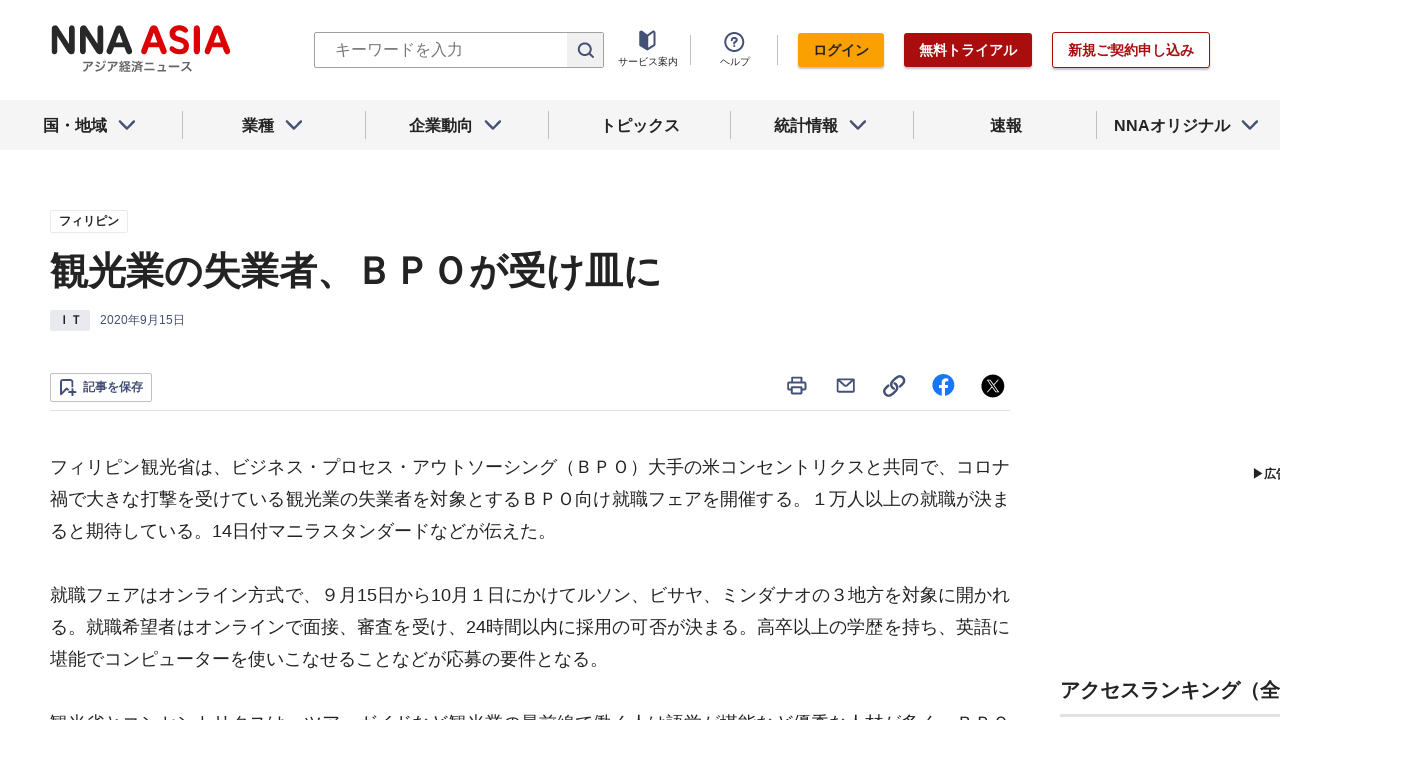

--- FILE ---
content_type: text/javascript; charset=UTF-8
request_url: https://yads.yjtag.yahoo.co.jp/tag?s=69166_548444&fr_id=yads_8361825-1&u=https%3A%2F%2Fwww.nna.jp%2Fnews%2F2093855&pv_ts=1767579369877&cu=https%3A%2F%2Fwww.nna.jp%2Fnews%2F2093855&suid=fac72183-c06e-4b9d-95cf-ef9aa9069347
body_size: 935
content:
yadsDispatchDeliverProduct({"dsCode":"69166_548444","patternCode":"69166_548444-582631","outputType":"js_frame","targetID":"","requestID":"138abc3972038720d748cc5b4db8d32a","products":[{"adprodsetCode":"69166_548444-582631-616393","adprodType":12,"adTag":"<script onerror=\"YJ_YADS.passback()\" type=\"text/javascript\" src=\"//yj-a.p.adnxs.com/ttj?id=21340998&position=below&rla=SSP_FP_CODE_RLA&rlb=SSP_FP_CODE_RLB&size=300x250\"></script>","width":"300","height":"250"},{"adprodsetCode":"69166_548444-582631-616389","adprodType":3,"adTag":"<script onerror='YJ_YADS.passback()' src='https://yads.yjtag.yahoo.co.jp/yda?adprodset=69166_548444-582631-616389&cb=1767579372252&cu=https%3A%2F%2Fwww.nna.jp%2Fnews%2F2093855&pv_id=138abc3972038720d748cc5b4db8d32a&suid=fac72183-c06e-4b9d-95cf-ef9aa9069347&u=https%3A%2F%2Fwww.nna.jp%2Fnews%2F2093855' type='text/javascript'></script>","width":"300","height":"250","iframeFlag":1},{"adprodsetCode":"69166_548444-582631-616390","adprodType":5,"adTag":"<script type=\"text/javascript\">(function(){var prefix=window.location.protocol=='https:'?'https://s.':'http://ah.';document.write('<a href=\"http://promotionalads.yahoo.co.jp/quality/\" target=\"_blank\"> <img src=\"' + prefix + 'yimg.jp/images/im/innerad/QC_300_250.jpg\" width=\"300\" height=\"250\" border=\"0\"> </img> </a> ');})()</script>","width":"300","height":"250"}],"measurable":1,"frameTag":"<div style=\"text-align:center;\"><iframe src=\"https://s.yimg.jp/images/listing/tool/yads/yads-iframe.html?s=69166_548444&fr_id=yads_8361825-1&u=https%3A%2F%2Fwww.nna.jp%2Fnews%2F2093855&pv_ts=1767579369877&cu=https%3A%2F%2Fwww.nna.jp%2Fnews%2F2093855&suid=fac72183-c06e-4b9d-95cf-ef9aa9069347\" style=\"border:none;clear:both;display:block;margin:auto;overflow:hidden\" allowtransparency=\"true\" data-resize-frame=\"true\" frameborder=\"0\" height=\"250\" id=\"yads_8361825-1\" name=\"yads_8361825-1\" scrolling=\"no\" title=\"Ad Content\" width=\"300\" allow=\"fullscreen; attribution-reporting\" allowfullscreen loading=\"eager\" ></iframe></div>"});

--- FILE ---
content_type: application/javascript
request_url: https://www.nna.jp/_next/static/chunks/pages/news/tag_articles/%5Btag_name%5D/%5Barea%5D-61dd13cc0a358316.js
body_size: 4310
content:
(self.webpackChunk_N_E=self.webpackChunk_N_E||[]).push([[8023],{6402:function(n,t,e){(window.__NEXT_P=window.__NEXT_P||[]).push(["/news/tag_articles/[tag_name]/[area]",function(){return e(3451)}])},590:function(n,t,e){"use strict";e.d(t,{Z:function(){return c}});var r=e(5893),i=e(2624),a=e(6099),o=e.n(a),c=function(n){var t=n.loadMore;return!n.isLast&&(0,r.jsx)("div",{className:"".concat(o().container),children:(0,r.jsx)(i.Z,{label:"\u3082\u3063\u3068\u898b\u308b",onClick:t,size:"button--S",theme:"button--tertiary",variant:"outline"})})}},2566:function(n,t,e){"use strict";e.d(t,{Z:function(){return v}});var r=e(5893),i=e(9138),a=e.n(i),o=e(9549),c=e.n(o),u=e(9735),s=e.n(u),l=e(8083),_=e(7215),f=e(4167),d=e(655),p=e(5600),v=function(n){var t=(0,p.i)().bpOnlySp;return(0,r.jsxs)("div",{className:"".concat(a().content," ").concat(c().print__content),children:[(0,r.jsxs)("main",{className:"".concat(a().main_content," ").concat(c().print__main),children:[(0,r.jsx)("div",{className:"".concat(c().hidePrint),children:(0,r.jsx)(_.Z,{})}),n.children,t&&(0,r.jsxs)("div",{className:"".concat(s().mobile__ads__container),children:[(0,r.jsx)(d.Z,{size:"M",tagName:"h1",title:"NNA\u304b\u3089\u306e\u304a\u77e5\u3089\u305b"}),(0,r.jsx)(f.Z,{name:"/27298605/RENEWSP-NNAASIA_infomation_text_25"})]})]}),(0,r.jsx)(l.Z,{})]})}},9970:function(n,t,e){"use strict";e.d(t,{Z:function(){return u}});var r=e(5893),i=e(4167),a=e(9735),o=e.n(a),c=e(5600),u=function(n){var t=n.headerMargin,e=void 0!==t&&t,a=n.footerMargin,u=void 0===a||a;return(0,c.i)().bpOnlySp?(0,r.jsxs)(r.Fragment,{children:[(0,r.jsx)("div",{className:"".concat(o().mobile__ads__container," ").concat(e&&o().mobile__ads__container__first),children:(0,r.jsx)(i.Z,{name:"/27298605/RENEW-SP.NNA.ASIA_menu_TileBanner1_300x60"})}),(0,r.jsx)("div",{className:"".concat(o().mobile__ads__container),children:(0,r.jsx)(i.Z,{name:"/27298605/RENEW-SP.NNA.ASIA_menu_TileBanner2_300x60"})}),(0,r.jsx)("div",{className:"".concat(o().mobile__ads__container),children:(0,r.jsx)(i.Z,{name:"/27298605/RENEW-SP.NNA.ASIA_menu_TileBanner3_300x60"})}),(0,r.jsx)("div",{className:"".concat(o().mobile__ads__container," ").concat(u&&o().mobile__ads__container__last),children:(0,r.jsx)(i.Z,{name:"/27298605/RENEW-SP.NNA.ASIA_menu_TileBanner4_300x60"})})]}):(0,r.jsx)(r.Fragment,{})}},8375:function(n,t,e){"use strict";e.d(t,{Z:function(){return l}});var r=e(5893),i=e(5586),a=e(1099),o=e.n(a);function c(n,t,e){return t in n?Object.defineProperty(n,t,{value:e,enumerable:!0,configurable:!0,writable:!0}):n[t]=e,n}function u(n){for(var t=1;t<arguments.length;t++){var e=null!=arguments[t]?arguments[t]:{},r=Object.keys(e);"function"===typeof Object.getOwnPropertySymbols&&(r=r.concat(Object.getOwnPropertySymbols(e).filter((function(n){return Object.getOwnPropertyDescriptor(e,n).enumerable})))),r.forEach((function(t){c(n,t,e[t])}))}return n}function s(n,t){if(null==n)return{};var e,r,i=function(n,t){if(null==n)return{};var e,r,i={},a=Object.keys(n);for(r=0;r<a.length;r++)e=a[r],t.indexOf(e)>=0||(i[e]=n[e]);return i}(n,t);if(Object.getOwnPropertySymbols){var a=Object.getOwnPropertySymbols(n);for(r=0;r<a.length;r++)e=a[r],t.indexOf(e)>=0||Object.prototype.propertyIsEnumerable.call(n,e)&&(i[e]=n[e])}return i}var l=function(n){var t=n.articles,e=function(n){var t=n.isMypage,e=void 0!==t&&t,r=n.isColumnList,i=void 0!==r&&r,a=n.target,o=n.highlightHash,c=void 0===o?null:o,u=n.showSaveButton;return i?{}:{showSubmidashi:!0,showImg:!0,showDescription:!0,isTopnews:!e,target:a,highlightHash:c,showSaveButton:void 0!==u&&u}}(s(n,["articles"]));return(0,r.jsx)("ul",{className:"".concat(o().article_list),children:t.map((function(n){return(0,r.jsx)("li",{children:(0,r.jsx)(i.Z,u({},n,e))},n.id)}))})}},964:function(n,t,e){"use strict";e.d(t,{Z:function(){return c}});var r=e(5893),i=e(655),a=e(4366),o=e.n(a),c=function(n){var t=n.title,e=n.titleWithListLabel,a=n.size,c=void 0===a?"L":a,u=n.description,s=void 0===u?"":u,l=n.imagePath;return e||(e="".concat(t," \u30cb\u30e5\u30fc\u30b9\u4e00\u89a7")),(0,r.jsx)("div",{className:"".concat(o().container),children:(0,r.jsx)(i.Z,{size:c,tagName:"h1",title:e,description:s,imagePath:l})})}},3451:function(n,t,e){"use strict";e.r(t),e.d(t,{__N_SSP:function(){return h},default:function(){return m}});var r=e(5893),i=e(1534),a=e(4593),o=e(6165),c=e(2566),u=e(964),s=e(8375),l=e(6190),_=e(3826),f=e(5914),d=e(7040),p=e(590),v=e(9970),b=e(790),h=!0;function m(n){var t=n.tagArticles,e=n.tag_name,h=n.area,m=(0,b.D)().getCountryByArea,g=(0,a.ZP)((function(n,t){if(t&&!t.articles.length)return null;var r=n+1;return"/tag_articles/".concat(e,"/").concat(h,"/").concat(r)}),i._i,{fallbackData:t,revalidateIfStale:!1,revalidateOnFocus:!1,revalidateOnReconnect:!1}),y=g.data,x=g.size,j=g.setSize,w=l.SL[e],N=function(){var n="".concat(w," \u30cb\u30e5\u30fc\u30b9\u4e00\u89a7");if(e==_.Jc.LocalCompany){if("all"==h)return"".concat(n,"\uff08\u30a2\u30b8\u30a2\u5168\u57df\uff09");var t=m(h);if(t)return"".concat(n,"\uff08").concat(t.name,"\u7248\uff09")}return n};return y?(0,r.jsxs)(r.Fragment,{children:[(0,r.jsx)(o.Z,{title:"".concat(N()," - NNA ASIA"),description:"\u7d99\u7d9a\u7684\u306a\u30cb\u30e5\u30fc\u30b9\u6027\u306e\u9ad8\u3044\u30c6\u30fc\u30de\u3084\u5404\u5730\u57df\u5e83\u57df\u7684\u306b\u5f71\u97ff\u306e\u3042\u308b\u30c6\u30fc\u30de\u306b\u3064\u3044\u3066\u3001\u5404\u5730\u306e\u8a18\u4e8b\u3092\u6a2a\u65ad\u7684\u306b\u307e\u3068\u3081\u3066\u3044\u307e\u3059\u3002"}),(0,r.jsxs)(c.Z,{children:[(0,r.jsx)(u.Z,{titleWithListLabel:N(),size:"XL"}),(0,r.jsx)(s.Z,{articles:(0,d.B2)(y)}),(0,r.jsx)(p.Z,{loadMore:function(){return j(x+1)},isLast:(0,d.h$)(y)}),(0,r.jsx)(v.Z,{headerMargin:!0})]})]}):(0,r.jsx)(f.Z,{})}},6099:function(n){n.exports={pc_br:"DisplayMoreButton_pc_br__Qz8Wu",sp_br:"DisplayMoreButton_sp_br__C9iMe",container:"DisplayMoreButton_container__9b6VE"}},9138:function(n){n.exports={pc_br:"LayoutTwoColumn_pc_br__eS_fZ",sp_br:"LayoutTwoColumn_sp_br__gqjAS",content:"LayoutTwoColumn_content__a8jr2",main_content:"LayoutTwoColumn_main_content__lVgGt","main_content--col_3":"LayoutTwoColumn_main_content--col_3__RtqQ9",main__message_box:"LayoutTwoColumn_main__message_box__9R45X",caution:"LayoutTwoColumn_caution__0hSKo"}},1099:function(n){n.exports={pc_br:"ListPageArticles_pc_br__be0k4",sp_br:"ListPageArticles_sp_br__fEeY7",container:"ListPageArticles_container__x5ITl",article_list:"ListPageArticles_article_list__8A51M"}},4366:function(n){n.exports={pc_br:"ListPageTitle_pc_br__QUHSb",sp_br:"ListPageTitle_sp_br__ZM7B4",container:"ListPageTitle_container__YVLRw",heading__description:"ListPageTitle_heading__description__3MlER"}},4593:function(n,t,e){"use strict";e.d(t,{ZP:function(){return w}});var r=e(7294),i=e(8100),a=function(){return a=Object.assign||function(n){for(var t,e=1,r=arguments.length;e<r;e++)for(var i in t=arguments[e])Object.prototype.hasOwnProperty.call(t,i)&&(n[i]=t[i]);return n},a.apply(this,arguments)};function o(n,t,e,r){return new(e||(e=Promise))((function(i,a){function o(n){try{u(r.next(n))}catch(t){a(t)}}function c(n){try{u(r.throw(n))}catch(t){a(t)}}function u(n){var t;n.done?i(n.value):(t=n.value,t instanceof e?t:new e((function(n){n(t)}))).then(o,c)}u((r=r.apply(n,t||[])).next())}))}function c(n,t){var e,r,i,a,o={label:0,sent:function(){if(1&i[0])throw i[1];return i[1]},trys:[],ops:[]};return a={next:c(0),throw:c(1),return:c(2)},"function"===typeof Symbol&&(a[Symbol.iterator]=function(){return this}),a;function c(a){return function(c){return function(a){if(e)throw new TypeError("Generator is already executing.");for(;o;)try{if(e=1,r&&(i=2&a[0]?r.return:a[0]?r.throw||((i=r.return)&&i.call(r),0):r.next)&&!(i=i.call(r,a[1])).done)return i;switch(r=0,i&&(a=[2&a[0],i.value]),a[0]){case 0:case 1:i=a;break;case 4:return o.label++,{value:a[1],done:!1};case 5:o.label++,r=a[1],a=[0];continue;case 7:a=o.ops.pop(),o.trys.pop();continue;default:if(!(i=(i=o.trys).length>0&&i[i.length-1])&&(6===a[0]||2===a[0])){o=0;continue}if(3===a[0]&&(!i||a[1]>i[0]&&a[1]<i[3])){o.label=a[1];break}if(6===a[0]&&o.label<i[1]){o.label=i[1],i=a;break}if(i&&o.label<i[2]){o.label=i[2],o.ops.push(a);break}i[2]&&o.ops.pop(),o.trys.pop();continue}a=t.call(n,o)}catch(c){a=[6,c],r=0}finally{e=i=0}if(5&a[0])throw a[1];return{value:a[0]?a[1]:void 0,done:!0}}([a,c])}}}var u,s,l=function(){},_=l(),f=Object,d=function(n){return n===_},p=function(n){return"function"==typeof n},v=!("undefined"!=typeof window)||"Deno"in window?r.useEffect:r.useLayoutEffect,b=new WeakMap,h=0,m=function(n){var t,e,r=typeof n,i=n&&n.constructor,a=i==Date;if(f(n)!==n||a||i==RegExp)t=a?n.toJSON():"symbol"==r?n.toString():"string"==r?JSON.stringify(n):""+n;else{if(t=b.get(n))return t;if(t=++h+"~",b.set(n,t),i==Array){for(t="@",e=0;e<n.length;e++)t+=m(n[e])+",";b.set(n,t)}if(i==f){t="#";for(var o=f.keys(n).sort();!d(e=o.pop());)d(n[e])||(t+=e+":"+m(n[e])+",");b.set(n,t)}}return t},g=function(n){if(p(n))try{n=n()}catch(e){n=""}var t=[].concat(n);return[n="string"==typeof n?n:(Array.isArray(n)?n.length:n)?m(n):"",t,n?"$swr$"+n:""]},y=function(n){return p(n[1])?[n[0],n[1],n[2]||{}]:[n[0],null,(null===n[1]?n[2]:n[1])||{}]},x="$inf$",j=function(n){return g(n?n(0,null):null)[0]},w=(u=i.ZP,s=function(n){return function(t,e,i){var a=(0,r.useState)({})[1],u=(0,r.useRef)(!1),s=(0,r.useRef)(),l=i.cache,f=i.initialSize,b=void 0===f?1:f,h=i.revalidateAll,m=void 0!==h&&h,y=i.persistSize,w=void 0!==y&&y,N=i.revalidateFirstPage,S=void 0===N||N,A=i.revalidateOnMount,P=void 0!==A&&A,O=null;try{O=j(t)}catch(z){}var L=null,Z=null;O&&(L="$ctx$"+O,Z="$len$"+O);var E=(0,r.useCallback)((function(){var n=l.get(Z);return d(n)?b:n}),[Z,b]),T=(0,r.useRef)(E());v((function(){u.current?O&&l.set(Z,w?T.current:b):u.current=!0}),[O]);var k=P&&!u.current,C=n(O?x+O:null,(function(){return o(void 0,void 0,void 0,(function(){var n,r,a,o,u,_,f,p,v,b,h,y;return c(this,(function(c){switch(c.label){case 0:n=l.get(L)||[],r=n[0],a=n[1],o=[],u=E(),_=null,f=0,c.label=1;case 1:return f<u?(p=g(t(f,_)),v=p[0],b=p[1],v?(h=l.get(v),y=m||r||d(h)||S&&!f&&!d(s.current)||k||a&&!d(a[f])&&!i.compare(a[f],h),e&&y?[4,e.apply(void 0,b)]:[3,3]):[3,5]):[3,5];case 2:h=c.sent(),l.set(v,h),c.label=3;case 3:o.push(h),_=h,c.label=4;case 4:return++f,[3,1];case 5:return l.delete(L),[2,o]}}))}))}),i);v((function(){s.current=C.data}),[C.data]);var M=(0,r.useCallback)((function(){for(var n=[],t=0;t<arguments.length;t++)n[t]=arguments[t];var e=n[0],r=!1!==n[1];if(L){if(r)if(d(e))l.set(L,[!0]);else{var i=s.current;l.set(L,[!1,i])}return n.length?C.mutate(e,r):C.mutate()}}),[L]),R=(0,r.useCallback)((function(n){var e;if(Z&&(p(n)?e=n(E()):"number"==typeof n&&(e=n),"number"==typeof e))return l.set(Z,e),T.current=e,a({}),M(function(n){for(var e=[],r=null,i=0;i<n;++i){var a=g(t(i,r))[0],o=a?l.get(a):_;if(d(o))return s.current;e.push(o),r=o}return e}(e))}),[Z,E,M]);return{size:E(),setSize:R,mutate:M,get error(){return C.error},get data(){return C.data},get isValidating(){return C.isValidating}}}},function(){for(var n=[],t=0;t<arguments.length;t++)n[t]=arguments[t];var e=y(n),r=e[0],i=e[1],o=e[2],c=(o.use||[]).concat(s);return u(r,i,a(a({},o),{use:c}))})}},function(n){n.O(0,[9809,8860,296,9769,8083,8304,5933,9774,2888,179],(function(){return t=6402,n(n.s=t);var t}));var t=n.O();_N_E=t}]);

--- FILE ---
content_type: application/javascript
request_url: https://www.nna.jp/_next/static/chunks/pages/web_contents/%5Bcontent_type%5D/%5Byear%5D-099897ace851437a.js
body_size: 2508
content:
(self.webpackChunk_N_E=self.webpackChunk_N_E||[]).push([[6720],{1009:function(n,e,t){(window.__NEXT_P=window.__NEXT_P||[]).push(["/web_contents/[content_type]/[year]",function(){return t(3004)}])},2566:function(n,e,t){"use strict";t.d(e,{Z:function(){return f}});var c=t(5893),o=t(9138),i=t.n(o),r=t(9549),_=t.n(r),a=t(9735),s=t.n(a),l=t(8083),u=t(7215),p=t(4167),d=t(655),m=t(5600),f=function(n){var e=(0,m.i)().bpOnlySp;return(0,c.jsxs)("div",{className:"".concat(i().content," ").concat(_().print__content),children:[(0,c.jsxs)("main",{className:"".concat(i().main_content," ").concat(_().print__main),children:[(0,c.jsx)("div",{className:"".concat(_().hidePrint),children:(0,c.jsx)(u.Z,{})}),n.children,e&&(0,c.jsxs)("div",{className:"".concat(s().mobile__ads__container),children:[(0,c.jsx)(d.Z,{size:"M",tagName:"h1",title:"NNA\u304b\u3089\u306e\u304a\u77e5\u3089\u305b"}),(0,c.jsx)(p.Z,{name:"/27298605/RENEWSP-NNAASIA_infomation_text_25"})]})]}),(0,c.jsx)(l.Z,{})]})}},1149:function(n,e,t){"use strict";t.d(e,{Z:function(){return _}});var c=t(5893),o=t(7294),i=t(5165),r=t.n(i),_=function(n){var e=n.name,t=n.className,i=n.selected,_=n.options,a=n.onChange,s=(0,o.useState)(!1),l=s[0],u=s[1],p=function(){u(!l)},d=(0,o.useState)(_[0].name),m=d[0],f=d[1],b=i;return(0,c.jsx)(c.Fragment,{children:(0,c.jsx)("div",{className:"\n          ".concat(r().container,"\n          ").concat(t||"","\n          selectbox\n        "),onMouseEnter:function(){u(!0)},onMouseLeave:function(){u(!1)},children:(0,c.jsxs)("ul",{className:r().list,children:[(0,c.jsx)("li",{children:(0,c.jsx)("button",{className:r().selected_label,onClick:function(){return p()},children:m})}),(0,c.jsx)("li",{className:"".concat(r().select_list)+(l?" open":""),children:(0,c.jsx)("ul",{className:r().options,children:_.map((function(n,t){return(0,c.jsxs)("li",{className:r().option,children:[(0,c.jsx)("input",{type:"radio",name:e,id:n.code,value:n.code,onChange:a,defaultChecked:b==n.code,onClick:function(n){return function(n){var e=n.target;f(_.find((function(n){return n.code==e.value})).name||"\u672a\u9078\u629e"),p()}(n)}}),(0,c.jsx)("label",{className:r().label,htmlFor:n.code,children:n.name})]},t)}))})})]})})})}},964:function(n,e,t){"use strict";t.d(e,{Z:function(){return _}});var c=t(5893),o=t(655),i=t(4366),r=t.n(i),_=function(n){var e=n.title,t=n.titleWithListLabel,i=n.size,_=void 0===i?"L":i,a=n.description,s=void 0===a?"":a,l=n.imagePath;return t||(t="".concat(e," \u30cb\u30e5\u30fc\u30b9\u4e00\u89a7")),(0,c.jsx)("div",{className:"".concat(r().container),children:(0,c.jsx)(o.Z,{size:_,tagName:"h1",title:t,description:s,imagePath:l})})}},3004:function(n,e,t){"use strict";t.r(e),t.d(e,{WebContentsComponent:function(){return y},__N_SSP:function(){return j},default:function(){return g}});var c=t(4051),o=t.n(c),i=t(5893),r=t(7294),_=t(6190),a=t(6165),s=t(2566),l=t(1149),u=t(8248),p=t(5586),d=t(964),m=t(1163),f=t(6292),b=t(8258),x=t.n(b);function h(n,e,t,c,o,i,r){try{var _=n[i](r),a=_.value}catch(s){return void t(s)}_.done?e(a):Promise.resolve(a).then(c,o)}function v(n,e,t){return e in n?Object.defineProperty(n,e,{value:t,enumerable:!0,configurable:!0,writable:!0}):n[e]=t,n}var j=!0,y=function(n){var e=n.webContents;return(0,i.jsxs)("div",{className:"".concat(x().block),children:[(0,i.jsx)(u.Z,{text:e.name,href:"/web_contents/articles/".concat(e.id),imagePath:e.eyecatch_image_url,hasUnderLine:!0,isHeading:!0}),e.articles.slice(0,2).map((function(n){return(0,r.createElement)(p.Z,function(n){for(var e=1;e<arguments.length;e++){var t=null!=arguments[e]?arguments[e]:{},c=Object.keys(t);"function"===typeof Object.getOwnPropertySymbols&&(c=c.concat(Object.getOwnPropertySymbols(t).filter((function(n){return Object.getOwnPropertyDescriptor(t,n).enumerable})))),c.forEach((function(e){v(n,e,t[e])}))}return n}({},n,{key:n.id}))}))]})};function g(n){var e=n.content_type,t=n.year,c=n.webContents,r=n.selectBoxOptions,u=(0,m.useRouter)(),p=function(){var n,t=(n=o().mark((function n(t){var c;return o().wrap((function(n){for(;;)switch(n.prev=n.next){case 0:return c=f.H.web_contents_type_year(e,t),n.next=3,u.push(c);case 3:case"end":return n.stop()}}),n)})),function(){var e=this,t=arguments;return new Promise((function(c,o){var i=n.apply(e,t);function r(n){h(i,c,o,r,_,"next",n)}function _(n){h(i,c,o,r,_,"throw",n)}r(void 0)}))});return function(n){return t.apply(this,arguments)}}();return(0,i.jsxs)(i.Fragment,{children:[(0,i.jsx)(a.Z,{title:"".concat(_.Ou[e]," - NNA ASIA"),description:"\u7d99\u7d9a\u7684\u306a\u30cb\u30e5\u30fc\u30b9\u6027\u306e\u9ad8\u3044\u30c6\u30fc\u30de\u3084\u5404\u5730\u57df\u5e83\u57df\u7684\u306b\u5f71\u97ff\u306e\u3042\u308b\u30c6\u30fc\u30de\u306b\u3064\u3044\u3066\u3001\u5404\u5730\u306e\u8a18\u4e8b\u3092\u6a2a\u65ad\u7684\u306b\u307e\u3068\u3081\u3066\u3044\u307e\u3059\u3002"}),(0,i.jsx)(s.Z,{children:(0,i.jsxs)("div",{className:x().container,children:[(0,i.jsx)(d.Z,{titleWithListLabel:_.Ou[e],size:"XL"}),(0,i.jsx)("div",{className:x().selectbox,children:(0,i.jsx)(l.Z,{name:"web_contents_year",options:r,selected:t,onChange:function(n){p(n.target.value)}})}),(0,i.jsx)("div",{className:x().container__col2,children:c.web_contents.map((function(n){return(0,i.jsx)(y,{webContents:n},n.id)}))})]})})]})}},9138:function(n){n.exports={pc_br:"LayoutTwoColumn_pc_br__eS_fZ",sp_br:"LayoutTwoColumn_sp_br__gqjAS",content:"LayoutTwoColumn_content__a8jr2",main_content:"LayoutTwoColumn_main_content__lVgGt","main_content--col_3":"LayoutTwoColumn_main_content--col_3__RtqQ9",main__message_box:"LayoutTwoColumn_main__message_box__9R45X",caution:"LayoutTwoColumn_caution__0hSKo"}},5165:function(n){n.exports={pc_br:"SelectBox_pc_br__Fxxgr",sp_br:"SelectBox_sp_br__4FaSP",container:"SelectBox_container__8xn9G",list:"SelectBox_list__EFqZ8",select_list:"SelectBox_select_list__lyKMR",selected_label:"SelectBox_selected_label__rP1Dv",label:"SelectBox_label__gYFCf",placeholder:"SelectBox_placeholder__KsZ8_",options:"SelectBox_options__hBuv4",option:"SelectBox_option__6vIrn",link:"SelectBox_link__ZFuMp","icon--setting":"SelectBox_icon--setting__rGj0d","icon--plus":"SelectBox_icon--plus__7SEbL"}},4366:function(n){n.exports={pc_br:"ListPageTitle_pc_br__QUHSb",sp_br:"ListPageTitle_sp_br__ZM7B4",container:"ListPageTitle_container__YVLRw",heading__description:"ListPageTitle_heading__description__3MlER"}},8258:function(n){n.exports={pc_br:"_content_type__pc_br__Po7NF",sp_br:"_content_type__sp_br__IPpYc",container:"_content_type__container__PtBYQ",selectbox:"_content_type__selectbox__Scb94",container__col2:"_content_type__container__col2__rOkyU",block:"_content_type__block__iaF7b"}}},function(n){n.O(0,[9809,8860,296,9769,8083,8304,5933,9774,2888,179],(function(){return e=1009,n(n.s=e);var e}));var e=n.O();_N_E=e}]);